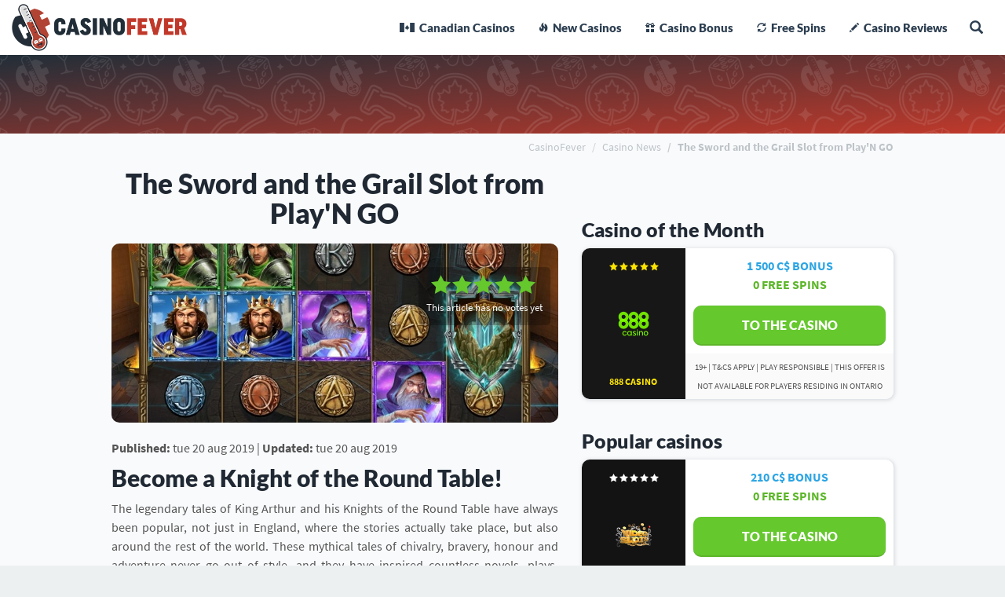

--- FILE ---
content_type: text/html; Charset=UTF-8
request_url: https://www.casinofever.ca/news-article/1044/the-sword-and-the-grail-slot-from-play-n-go
body_size: 14572
content:

<!DOCTYPE html>
<html lang="en-CA">
<head>
	<meta http-equiv="Content-Type" content="text/html; charset=utf-8" />
	
		<meta name="robots" content="index,follow">
	
		<meta name="viewport" content="width=device-width, initial-scale=1.0">
	
		<!-- Google Tag Manager -->
		<script type="61750a70edfd1034b91f75ce-text/javascript">(function(w,d,s,l,i){w[l]=w[l]||[];w[l].push({'gtm.start':
		new Date().getTime(),event:'gtm.js'});var f=d.getElementsByTagName(s)[0],
		j=d.createElement(s),dl=l!='dataLayer'?'&l='+l:'';j.async=true;j.src=
		'https://www.googletagmanager.com/gtm.js?id='+i+dl;f.parentNode.insertBefore(j,f);
		})(window,document,'script','dataLayer','GTM-W5B842L');</script>
		<!-- End Google Tag Manager -->
	
			<title>The Sword and the Grail Slot from Play'N GO - Play It Here Today!</title>
			<meta name="description" content="Become a Knight of the Round Table! The legendary tales of King Arthur and his Knights of the Round Table have always been popular, not just in Englan">
			<meta property="og:title" content="The Sword and the Grail Slot from Play'N GO - Play It Here Today!" />
			<meta property="og:type" content="article" />
			<meta property="og:url" content="https://www.casinofever.ca/news-article/1044/the-sword-and-the-grail-slot-from-play-n-go" />
			<meta property="og:image" content="https://cdn.casinofever.ca/pics/news/the-sword-and-the-grail-slot-playngo.jpg?auto=format" />
			<link rel="canonical" href="https://www.casinofever.ca/news-article/1044/the-sword-and-the-grail-slot-from-play-n-go"/>
		
	
		<link rel="shortcut icon" type="image/png" sizes="48x48" href="https://cdn.casinofever.ca/pics/favicons/favicon-48x48.png">
		<link rel="manifest" href="https://cdn.casinofever.ca/pics/favicons/manifest.json">
		<meta name="application-name" content="CasinoFever">
		<meta name="apple-mobile-web-app-title" content="CasinoFever">
		<link rel="apple-touch-icon-precomposed" sizes="180x180" href="https://cdn.casinofever.ca/pics/favicons/apple-icon-precomposed.png">
		<meta name="ahrefs-site-verification" content="e4f1798831e22eafd69c8f038ec3a8f0d3c721eb7d5092fd020e18dae3ad30b3">
		<meta name="google-site-verification" content="mqEVEfFFLlJ-N_t0WNit9SAbNIGYR2q70Ai123cGwW0" />
		
		<link rel="alternate" type="application/rss+xml" title="RSS Feed for CasinoFever news" href="//www.casinofever.ca/news/feed" />
		

		<link rel="dns-prefetch" href="https://cdnjs.cloudflare.com">
		<link rel="dns-prefetch" href="https://www.googletagmanager.com/" >
		<link rel="preload" as="script" href="https://www.google-analytics.com/analytics.js">
		<link rel="preload" as="font" href="//www.casinofever.ca/fonts/icomoon.woff" type="font/woff2" crossorigin="anonymous">
		<link rel="preload" as="font" href="//www.casinofever.ca/fonts/glyphicons-halflings-regular.woff2" type="font/woff2" crossorigin="anonymous">
		<link rel="preload" as="font" href="//www.casinofever.ca/fonts/SourceSansPro-Italic.woff2" type="font/woff2" crossorigin="anonymous">
		<link rel="preload" as="font" href="//www.casinofever.ca/fonts/SourceSansPro-ExtraLightItalic.woff2" type="font/woff2" crossorigin="anonymous">
		<link rel="preload" as="font" href="//www.casinofever.ca/fonts/SourceSansPro-Bold.woff2" type="font/woff2" crossorigin="anonymous">
		<link rel="preload" as="font" href="//www.casinofever.ca/fonts/SourceSansPro-Regular.woff2" type="font/woff2" crossorigin="anonymous">
		<link rel="preload" as="font" href="//www.casinofever.ca/fonts/Lato-Black.woff2" type="font/woff2" crossorigin="anonymous">
		<link type="text/css" href="https://www.casinofever.ca/css/bootstrap341.min.css?v=1.05" rel="stylesheet" />
		<link type="text/css" href="https://www.casinofever.ca/css/custom-styles-header.css?v=5.37" rel="stylesheet" />
		
		
		
		
		<!-- HTML5 Shim and Respond.js IE8 support of HTML5 elements and media queries -->
		<!-- WARNING: Respond.js doesn't work if you view the page via file:// -->
		<!--[if lt IE 9]>
      	<script src="https://cdnjs.cloudflare.com/ajax/libs/html5shiv/3.7.3/html5shiv.min.js"></script>
      	<script src="https://cdnjs.cloudflare.com/ajax/libs/respond.js/1.4.2/respond.min.js"></script>
		<![endif]-->
		<noscript>
			<style>
			article {
		    max-height: none;
		    overflow: auto;
			}
			</style>
		</noscript>
		
	
	<script type="text/javascript" data-cfasync="false" src="https://cdnjs.cloudflare.com/ajax/libs/cookieconsent2/3.1.1/cookieconsent.min.js">
		window.cookieconsent.initialise({
			"palette": {
				"popup": {
					"background": "#b34131",
					"text": "#ffffff"
				},
				"button": {
					"background": "#65c82d",
					"text": "#ffffff"
				}
			},
			"theme": "edgeless",
			"content": {
				"message": "This website uses cookies to ensure you get the best experience on our website",
				"dismiss": "I understand",
				"link": "Read more",
				"href": "https://www.casinofever.ca/privacy-policy"
			}
		});
	</script>
	
	<!-- Matomo -->
	<script type="61750a70edfd1034b91f75ce-text/javascript">
		var _paq = _paq || [];
		_paq.push(['trackPageView']);
		_paq.push(['enableLinkTracking']);
		(function() {
			var u='https://rt.casinofever.ca/';
			_paq.push(['setTrackerUrl', u+'piwik.php']);
			_paq.push(['setSiteId', '53']);
			var d=document, g=d.createElement('script'), s=d.getElementsByTagName('script')[0];
			g.type='text/javascript'; g.async=true; g.defer=true; g.src=u+'piwik.js'; s.parentNode.insertBefore(g,s);
		})();
	</script>
	<!-- End Matomo Code -->
</head>
<body>
			
			<!-- Google Tag Manager (noscript) -->
			<noscript><iframe src="https://www.googletagmanager.com/ns.html?id=GTM-W5B842L"
			height="0" width="0" style="display:none;visibility:hidden"></iframe></noscript>
			<!-- End Google Tag Manager (noscript) -->
			<!-- Wrap all page content here -->
			<div id="wrapperDiv" class="sitemaxwidth">
				<a href="#" id="back-to-top" class="track-back-to-top" title="Back to top" style="display:none;"><span class="glyphicon glyphicon-triangle-top track-back-to-top" aria-hidden="true"></span></a>
								
				
				
				<!-- Fixed navbar -->
				<nav class="navbar yamm navbar-static-top sitemaxwidth" role="navigation">
				<!-- Brand and toggle get grouped for better mobile display -->
				<div class="navbar-header">
					<button type="button" class="navbar-toggle collapsed pull-right" data-toggle="collapse" data-target="#casinofeber-menu" style="margin: 18px;border:0px;padding: 17px 13px;" aria-expanded="false">
						<span class="glyphicon glyphicon-menu-hamburger form-control-feedback" style="font-size: 17px;"></span>
					</button>
					<button type="button" class="navbar-toggle searchbtn-event" id="searchbtn" data-toggle="modal" data-target="#modal-fullscreen" style="margin: 18px;margin-right:-10px;border:0px;padding: 5px 13px;" aria-expanded="false">
						<span class="glyphicon glyphicon-search" style="font-size: 16px;margin-top: 2px;"></span>
					</button>
					<div>
						<a class="navbar-brand" href="//www.casinofever.ca" title="CasinoFever">
							<img src="https://cdn.casinofever.ca/pics/casinofever-ca-logo.png?w=98&h=120&q=100&auto=format" class="logo-menu" alt="CasinoFever.ca - Your guide to Canadian casinos online">
							<img src="https://cdn.casinofever.ca/pics/casinofever-ca-logo-text.png?w=332&h=44&q=100&auto=format" class="logo-text-menu" alt="CasinoFever">
						</a>
					</div>
				</div>
				<!-- Collect the nav links, forms, and other content for toggling -->
				<div class="collapse navbar-collapse" id="casinofeber-menu">
					<ul class="nav navbar-nav navbar-right">
						<li class="dropdown yamm-fw menu-li">
							<a href="//www.casinofever.ca/canadian-casinos"><img aria-hidden="true" style="height: 12px;margin-top: -4px;margin-right: 3px;margin-left: -4px;" src="https://cdn.casinofever.ca/pics/menu-flag.png?q=100&auto=format" alt="Canada Flag"> Canadian Casinos</a>
						</li>
						<li class="dropdown yamm-fw menu-li">
							<a href="//www.casinofever.ca/new-casinos"><span class="glyphicon glyphicon-fire" aria-hidden="true" style="font-size: 12px;top: 0px;margin-right: 3px;"></span> New Casinos</a>
						</li>
						<li class="dropdown yamm-fw menu-li">
							<a href="//www.casinofever.ca/casino-bonus"><span class="glyphicon glyphicon-gift" aria-hidden="true" style="font-size: 12px;top: 0px;margin-right: 3px;"></span> Casino Bonus</a>
						</li>
						<li class="dropdown yamm-fw hidden-sm hidden-md menu-li" id="meny-freespins">
							<a href="//www.casinofever.ca/free-spins"><span class="glyphicon glyphicon-refresh" aria-hidden="true" style="font-size: 12px;top: 0px;margin-right: 3px;"></span> Free Spins</a>
						</li>
						<li class="dropdown yamm-fw menu-li">
							<a href="//www.casinofever.ca/casino-reviews"><span class="glyphicon glyphicon-pencil" aria-hidden="true" style="font-size: 12px;top: 0px;margin-right: 3px;"></span> Casino Reviews</a>
						</li>
						<li class="dropdown yamm-fw hidden-sm hidden-md hidden-lg menu-li" id="meny-casinospel">
							<a href="//www.casinofever.ca/casino-games" class="dropdown-toggle" data-toggle="dropdown"><span class="glyphicon glyphicon-play" aria-hidden="true" style="font-size: 12px;top: 0px;margin-right: 3px;"></span> Casino Games<div class="menu-arrow-up hidden-xs"></div><span class="glyphicon glyphicon-menu-down visible-xs pull-right" aria-hidden="true"></span>
							</a>
							<ul class="dropdown-menu">
								<li>
									<div class="yamm-content">
										<div class="col-xs-12 col-sm-6 col-md-3">
											<h4 class="hidden-xs"><span class="glyphicon glyphicon-play" aria-hidden="true" style="font-size: 13px;top: 0px;margin-right: 3px;color: #fff;"></span> Casino Games</h4>
											<a role="button" class="col-xs-12 btn-btn-sm btn-menu" href="//www.casinofever.ca/casino-games" title="Casino Games">Casino Games</a>
											<a role="button" class="col-xs-12 btn-btn-sm btn-menu" href="//www.casinofever.ca/casino-games/live-casino" title="Live Casino">Live Casino</a>
											<a role="button" class="col-xs-12 btn-btn-sm btn-menu" href="//www.casinofever.ca/casino-games/progressive-jackpots" title="Progressive Jackpots">Progressive Jackpots</a>
										</div>
										<div class="col-xs-12 col-sm-6 col-md-3">
											<h4><span class="glyphicon glyphicon-phone" aria-hidden="true" style="font-size: 13px;top: 0px;margin-right: 3px;color: #fff;"></span> Mobile Casino</h4>
											<a role="button" class="col-xs-12 btn-btn-sm btn-menu" href="//www.casinofever.ca/mobile-casino" title="Mobile Casino">Mobile Casino</a>
										</div>
										<div class="col-xs-12 col-sm-6 col-md-3">
											<h4><span class="glyphicon glyphicon-bell" aria-hidden="true" style="font-size: 13px;top: 0px;margin-right: 3px;color: #fff;"></span> Casino Slots</h4>
											<a role="button" class="col-xs-12 btn-btn-sm btn-menu" href="//www.casinofever.ca/slots" title="Casino Slots">Casino Slots</a>
											<a role="button" class="col-xs-12 btn-btn-sm btn-menu" href="//www.casinofever.ca/slots/starburst" title="Starburst">Starburst</a>
											<a role="button" class="col-xs-12 btn-btn-sm btn-menu" href="//www.casinofever.ca/slots/gonzos-quest" title="Gonzo's Quest">Gonzo's Quest</a>
											<a role="button" class="col-xs-12 btn-btn-sm btn-menu" href="//www.casinofever.ca/slots/mega-fortune" title="Mega Fortune">Mega Fortune</a>
											<a role="button" class="col-xs-12 btn-btn-sm btn-menu" href="//www.casinofever.ca/slots/twin-spin" title="Twin Spin">Twin Spin</a>
											<a role="button" class="col-xs-12 btn-btn-sm btn-menu" href="//www.casinofever.ca/slots/dead-or-alive" title="Dead or Alive">Dead or Alive</a>
										</div>
										<div class="col-xs-12 col-sm-6 col-md-3">
											<h4><span class="glyphicon glyphicon-briefcase" aria-hidden="true" style="font-size: 13px;top: 0px;margin-right: 3px;color: #fff;"></span> Game Providers</h4>
											<a role="button" class="col-xs-12 btn-btn-sm btn-menu" href="//www.casinofever.ca/game-providers" title="Game Providers">Game Providers</a>
											<a role="button" class="col-xs-12 btn-btn-sm btn-menu" href="//www.casinofever.ca/game-providers/evolution-gaming" title="Evolution Gaming">Evolution Gaming</a>
											<a role="button" class="col-xs-12 btn-btn-sm btn-menu" href="//www.casinofever.ca/game-providers/microgaming" title="Microgaming">Microgaming</a>
											<a role="button" class="col-xs-12 btn-btn-sm btn-menu" href="//www.casinofever.ca/game-providers/netent" title="NetEnt">NetEnt</a>
											<a role="button" class="col-xs-12 btn-btn-sm btn-menu" href="//www.casinofever.ca/game-providers/quickspin" title="Quickspin">Quickspin</a>
											<a role="button" class="col-xs-12 btn-btn-sm btn-menu" href="//www.casinofever.ca/game-providers/yggdrasil-gaming" title="Yggdrasil Gaming">Yggdrasil Gaming</a>
										</div>
										<div style="clear:both;"></div>
									</div>
								</li>
							</ul>
						</li>
						<li class="dropdown yamm-fw hidden-sm hidden-md hidden-lg menu-li" id="meny-guider">
							<a class="dropdown-toggle" data-toggle="dropdown"><span class="glyphicon glyphicon-plus" aria-hidden="true" style="font-size: 12px;top: 0px;margin-right: 3px;color:#2c3e50;"></span> More<div class="menu-arrow-up hidden-xs"></div><span class="glyphicon glyphicon-menu-down visible-xs pull-right" aria-hidden="true"></span>
							</a>
							<ul class="dropdown-menu">
								<li>
									<div class="yamm-content">
										<div class="col-xs-12 col-sm-6 col-md-4">
											<h4><span class="glyphicon glyphicon-credit-card" aria-hidden="true" style="font-size: 13px;top: 0px;margin-right: 3px;color: #fff;"></span> Payment Methods</h4>
											<a role="button" class="col-xs-12 btn-btn-sm btn-menu" href="//www.casinofever.ca/payment-methods" title="Payment Methods">Payment Methods</a>
											<a role="button" class="col-xs-12 btn-btn-sm btn-menu" href="//www.casinofever.ca/payment-methods/bitcoin" title="Bitcoin Casinos">Bitcoin Casinos</a>
											<a role="button" class="col-xs-12 btn-btn-sm btn-menu" href="//www.casinofever.ca/payment-methods/echeck" title="eCheck Casinos">eCheck Casinos</a>
											<a role="button" class="col-xs-12 btn-btn-sm btn-menu" href="//www.casinofever.ca/payment-methods/idebit" title="iDebit Casinos">iDebit Casinos</a>
											<a role="button" class="col-xs-12 btn-btn-sm btn-menu" href="//www.casinofever.ca/payment-methods/instadebit" title="Instadebit Casinos">Instadebit Casinos</a>
											<a role="button" class="col-xs-12 btn-btn-sm btn-menu" href="//www.casinofever.ca/payment-methods/interac" title="Interac Casinos">Interac Casinos</a>
											<a role="button" class="col-xs-12 btn-btn-sm btn-menu" href="//www.casinofever.ca/payment-methods/mastercard" title="Mastercard Casinos">Mastercard Casinos</a>
										</div>
										<div class="col-xs-12 col-sm-6 col-md-4">
											<h4><span class="glyphicon glyphicon-book" aria-hidden="true" style="font-size: 13px;top: 0px;margin-right: 3px;color: #fff;"></span> Guides</h4>
											<a role="button" class="col-xs-12 btn-btn-sm btn-menu" href="//www.casinofever.ca/compare-casinos" title="Compare Casinos">Compare Casinos</a>
											<a role="button" class="col-xs-12 btn-btn-sm btn-menu" href="//www.casinofever.ca/news" title="Payment Methods">Casino News</a>
										</div>
										<div class="col-xs-12 col-sm-6 col-md-4">
											<h4><img aria-hidden="true" style="height: 12px;margin-top: -3px;margin-right: 3px;" src="https://cdn.casinofever.ca/pics/meny-odds-vit.png?q=100&h=18&auto=format" alt="1X2 Odds"> Sports Betting</h4>
											<a role="button" class="col-xs-12 btn-btn-sm btn-menu" href="//www.casinofever.ca/sports-betting" title="Sports Betting">Sports Betting</a>
											<a role="button" class="col-xs-12 btn-btn-sm btn-menu" href="//www.casinofever.ca/sports-betting/sports-betting-bonus" title="Sports Betting Bonus">Sports Betting Bonus</a>
											<a role="button" class="col-xs-12 btn-btn-sm btn-menu" href="//www.casinofever.ca/sports-betting/esports-betting" title="eSports Betting">eSports Betting</a>
											<a role="button" class="col-xs-12 btn-btn-sm btn-menu" href="//www.casinofever.ca/sports-betting/ufc-betting" title="UFC Betting">UFC Betting</a>
										</div>
										<div style="clear:both;"></div>
									</div>
								</li>
							</ul>
						</li>
						
						<li class="hidden-xs">
							<div class="a-topmenu searchbar searchbtn-event" id="searchbtn" data-toggle="modal" data-target="#modal-fullscreen">
								<a class="glyphicon glyphicon-search searchbtn-event" aria-hidden="true" style="font-size: 17px;padding: 26px 0px;margin-right: 13px;margin-left: 13px;color: #2c3e50 !important;cursor: pointer;"></a>
							</div>
						</li>
					</ul>
				</div><!-- /.navbar-collapse -->
				<div class="visible-xs container" id="stickyMenuBar" style="background-color: #212e38;color: #fff;max-height: 56px;width: 100%;padding-bottom:7px;overflow: hidden;">
					<div style="text-align: center;width: 33%;float: left;">
						<a href="/canadian-casinos">
							<img aria-hidden="true" style="height: 24px;width:24px;margin-top: 9px;margin-bottom: 7px;" src="https://cdn.casinofever.ca/pics/canada-maple-leaf.png?q=100&auto=format" alt="Maple leaf">
							<p style="margin: 0;font-size: 11px;margin-top: -9px;margin-bottom: -3px;color:#fff;">Canadian Casinos</p>
						</a>
					</div>
					<div style="text-align: center;width: 33%;float: left;">
						<a href="/new-casinos">
							<span class="glyphicon glyphicon-fire" aria-hidden="true" style="font-size: 22px;margin-top: 9px;color:#fff;"></span>
							<p style="margin: 0;font-size: 11px;margin-top: -5px;margin-bottom: -3px;color:#fff;">New Casinos</p>
						</a>
					</div>
					<div style="text-align: center;width: 33%;float: left;">
						<a href="/casino-bonus">
							<span class="glyphicon glyphicon-gift" aria-hidden="true" style="font-size: 22px;margin-top: 9px;color:#fff;"></span>
							<p style="margin: 0;font-size: 11px;margin-top: -5px;margin-bottom: -3px;color:#fff;">Casino Bonus</p>
						</a>
					</div>
				</div>
			</nav>
		

				<div class="container col-xs-12 col-sm-12 col-md-12 col-lg-12" id="top-image" style="padding:0;background-color: #212e38;background: linear-gradient(to bottom right, #212e38, #c0392b);">
					<div class="headermarginMini headerPic" style="background-color: transparent;background-image: url('https://cdn.casinofever.ca/pics/casinofever-bg-header-transp-1.png?auto=format');background-position-y:center;background-position-x:center;background-size: auto;background-repeat: repeat;">
						<div class="col-sm-8 col-sm-push-2 col-lg-6 col-lg-push-3 h1Container" style="display:none;">
							
						</div>
						<div style="clear:both;"></div>
					</div>
					
				</div>
			


			<!-- Begin page content -->
			
		<script type="application/ld+json">
	    {
	     "@context": "http://schema.org",
	     "@type": "BreadcrumbList",
	     "itemListElement":
	     [
	      {
	       "@type": "ListItem",
	       "position": 1,
	       "item":
	       {
	        "@id": "https://www.casinofever.ca",
	        "name": "CasinoFever"
	        }
	      },
	      {
	       "@type": "ListItem",
	      "position": 2,
	      "item":
	       {
	         "@id": "https://www.casinofever.ca/news",
	         "name": "Casino News"
	       }
	      },
	      {
	       "@type": "ListItem",
	      "position": 3,
	      "item":
	       {
	         "@id": "https://www.casinofever.ca/news-article/1044/the-sword-and-the-grail-slot-from-play-n-go",
	         "name": "The Sword and the Grail Slot from Play'N GO"
	       }
			  }
	     ]
	    }
		</script>

		<div class="hidden-xs col-sm-12 col-lg-10 col-lg-push-1">
			<ol class="breadcrumb">
				<li><a href="/" title="CasinoFever">CasinoFever</a></li>
				<li><a href="/news" title="Casino News">Casino News</a></li>
				<li class="active"><a href="/news-article/1044/the-sword-and-the-grail-slot-from-play-n-go">The Sword and the Grail Slot from Play'N GO</a></li>
			</ol>
		</div>
		<div class="visible-xs" style="height:15px;clear: both;"></div>
		
		
		
		<div class="col-xs-12 col-sm-12 col-md-10 col-md-push-1 pull-left" style="padding:20px;padding-top:0px;">
			
			<div class="panel-body col-xs-12 col-sm-12 col-md-12 col-lg-7 pull-left">
				
			<h1 style="color: #202933;">The Sword and the Grail Slot from Play'N GO</h1>
			
			<div style="position:relative;overflow: hidden;margin-top: 20px;">
			<img src="https://cdn.casinofever.ca/pics/news/the-sword-and-the-grail-slot-playngo.jpg?fit=crop&w=800&h=320&q=80" alt="The Sword and the Grail Slot from Play'N GO" class="col-xs-12" style="padding:0;border-radius: 10px;margin-bottom: 20px;">
			
				<div class="hidden-xs hidden-sm text-center" style="position: absolute;top: 30px;right: 10px;background-color: rgba(0, 0, 0, 0.25);display: inline-block;padding: 10px;border-radius: 5px;">
						
	<div class="star-ratings text-center" style="margin-top:0px; padding-left:0;">
		
			<script type="application/ld+json">
			{
			  "@context": "http://schema.org/",
			  "@type": "WebPage",
			  "name": "The Sword and the Grail Slot from Play'N GO",
			  "datePublished": "2019-08-20T10:00:00+02:00",
			  "dateModified": "2019-08-20T12:01:45+02:00"
			}
			</script>
		
		
		<select id="ratePage" name="rating" data-current-rating="0" autocomplete="off">
			<option value="1">1</option>
			<option value="2">2</option>
			<option value="3">3</option>
			<option value="4">4</option>
			<option value="5">5</option>
		</select>
		<span id="ratingText" style="font-size:13px;color:#fff !important;">
			This article has no votes yet
			
		</span>
	</div>
					</div>
				
			</div>
			<div style="clear:both;"></div>
			
			<b>Published:</b> tue 20 aug 2019 | <b>Updated:</b> tue 20 aug 2019
			<div style="clear:both;margin-bottom:10px;"></div>
			<h2>Become a Knight of the Round Table!</h2>
The legendary tales of King Arthur and his Knights of the Round Table have always been popular, not just in England, where the stories actually take place, but also around the rest of the world. These mythical tales of chivalry, bravery, honour and adventure never go out of style, and they have inspired countless novels, plays, movies and video games. They have also inspired the development team at <a href="/game-providers/playn-go">Play’n GO</a> to create a fantastic new online slot called <b>The Sword and the Grail</b>, which delivers stunning graphics, a cinematic soundtrack and maximum volatility as it takes players on an epic quest in search of the Holy Grail.
<br><br>
<h3>The Holy Grail?</h3>
<blockquote>Those of you who aren’t overly familiar with the legend of King Arthur and his knights might be wondering what the Holy Grail actually is. Well, the truth is that nobody knows for sure, but traditionally it has been viewed as an object that is imbued with miraculous powers, and is therefore able to give its owner a range of benefits, such as health, happiness and even eternal life. Many stories – including the movie Indiana Jones and the Last Crusade – portray the Holy Grail as the cup used by Jesus at the Last Supper, in which case drinking from the cup is the key to receiving its benefits.</blockquote>

<h3>The Sword and the Grail</h3>
The Sword and the Grail is <b>a five-reel video slot</b> which takes place in front of a mist-shrouded castle or within the castle itself, in the same room as the legendary round table. The background artwork is stunning, and the talent of the game designers shines through just as much on the reels, where the symbols include the letters T, J, Q, K and A stamped onto coins forged from different metals, Merlin the wizard, Lady Guinevere, Sir Lancelot, King Arthur, the famous sword Excalibur and the Holy Grail.
<br><br>
The Grail here is shown as a jewel-encrusted goblet of gold, and serves as a wild but can also appear as a <b>multiplier wild with values of x2, x5, x10 and x100</b>. Excalibur appears against a shield and serves as a scatter which can help you to trigger an exciting Free Spins feature.
<br><br>
Whilst the visuals in this title are as impressive as they get, the cinematic score is also worth mentioning, because its gives the game an incredible sense of atmosphere. Add in some thunderous sound effects when you win a cash prize or activate a special feature and if you turn the volume up sufficiently your neighbours are more likely to think that you’re doing battle than playing a slot.
<br><br>
<h3>Four Levels of Free Spins</h3>
The Free Spins feature in The Sword and the Grail is <b>triggered by getting three or more Excalibur swords on the reels at the same time</b>. There are actually four levels to this part of the game, and you start on Level 1 and progress to the next by collecting additional scatter symbols. The benefits increase with each level, so on Level 1 you will enjoy five free spins with a x2 multiplier on all wilds, and if you collect an additional six Excalibur symbols you will move up to Level 2, where you will get a x5 multiplier on all wilds and five more free spins.
<br><br>
Get another five Excalibur symbols to progress to Level 3 for another five free spins and a x10 multiplier on all wilds. Then, if you get a further seven Excalibur symbols, you will receive five more free spins and a massive x100 multiplier on all wilds.
<br><br>
<blockquote>All of that means you could enjoy up to 20 free spins and – if you are lucky – land some very impressive wins that even Merlin would be proud of.</blockquote>

<h3>A Genuine Work of Art</h3>
The Sword and the Grail plays like a dream, but it also looks like a genuine work of art, and there will be times when you delay a spin just to appreciate the amount of detail that has gone into it. This isn’t the only slot around which is based on Arthurian legend, but it is certainly one of the best, and is highly recommended. Visit your favourite venue which offers Play’n GO titles to take up your rightful place as a Knight of the Round Table and you could soon be on your way to a legendary win!
		<div style="clear:both;padding-top:25px;">                
			<div id="expand">
					
					<div class="tabellcasino-container">
						<div style="background-color: #e86040;padding:0;" class="tabellcasino-img col-xs-4 col-sm-3 col-md-2">
							<div style="position: absolute;top: 10px;text-align: center;left: 0;right: 0;z-index:500;">
								
									<i class="fa fa-star feber-betyg-micro" style="margin-right: -1px;color: #ffffff;" aria-hidden="true"></i>
								
									<i class="fa fa-star feber-betyg-micro" style="margin-right: -1px;color: #ffffff;" aria-hidden="true"></i>
								
									<i class="fa fa-star feber-betyg-micro" style="margin-right: -1px;color: #ffffff;" aria-hidden="true"></i>
								
									<i class="fa fa-star feber-betyg-micro" style="margin-right: -1px;color: #ffffff;" aria-hidden="true"></i>
								
									<i class="fa fa-star feber-betyg-micro" style="margin-right: -1px;color: #ffffff;" aria-hidden="true"></i>
								
							</div>
							
								<img src="https://cdn.casinofever.ca/pics/tabellcasino-interac-badge.png?auto=format" alt="Interac deposit available" class="img-responsive" loading="lazy" style="height: 50px;width:auto;position: absolute;left: 0;top: 0;">
							
							<a href="//www.casinofever.ca/play/leovegas" data-track="link" data-casino="LeoVegas" target="_blank" rel="nofollow" style="display:grid;width:100%;">
								<img src="https://cdn.casinofever.ca/pics/casino-logos/leovegas.png?w=200&q=80&auto=format" alt="LeoVegas" class="img-responsive" loading="lazy" style="width:200px;height:auto;margin: auto;vertical-align: middle;">
							</a>
							<div style="position: absolute;bottom: 5px;text-align: center;left: 0;right: 0;z-index:500;">
								<a href="//www.casinofever.ca/canadian-casinos/leovegas" title="LeoVegas">
									<span style="color: #ffffff;font-size: 12px;font-weight: bold;text-transform: uppercase;display: block;padding: 5px;">LeoVegas</span>
								</a>
							</div>
						</div>

						<div class="tabellcasino-info col-xs-8 col-sm-9 col-md-10 col-xs-push-4 col-sm-push-3 col-md-push-2" style="display: flex;position: relative;padding: 10px;">
							<div class="hidden-xs col-sm-8" style="padding: 0;display: flex;min-height:75px;">
								<div class="visible-xs" style="height:5px;"></div>
								<div class="hidden-xs col-sm-6 text-center" style="padding: 0 5px;vertical-align: middle;margin: auto 0;">
									
										<span style="font-size:25px;font-weight:800;color: #5CB629;">100</span>
										<div style="text-transform:uppercase;font-weight:700;font-size:13px;">Free Spins</div>
									
								</div>
								<div class="hidden-xs col-sm-6 text-center" style="padding: 0 5px;vertical-align: middle;margin: auto 0;">
									
										<span style="font-size:25px;font-weight:800;color: #2CA5E4;"><span style="font-size: 20px;color: #2CA5E4;text-transform:uppercase;">C$ </span>500</span>
										<div style="text-transform:uppercase;font-weight:700;font-size:13px;">Bonus</div>
									
								</div>
							</div>
							<div class="col-xs-12 text-center visible-xs" style="padding: 0;padding-bottom: 15px;padding-top: 5px;text-align: center;clear:both;">
									
										<span style="color: #2CA5E4;">C$ 500 Bonus</span><br>
									
		    							<span style="color: #5CB629;">100 Free Spins</span><br>
									
									
									<div class="tabellcasino-mobile-pros" style="margin-top:3px;">
										<span class="glyphicon glyphicon-ok-sign" style="font-size: 12px;" aria-hidden="true"><span style="font-size:13px;font-weight: 700;color: #434a54;font-family: 'Source Sans Pro', 'PT Sans', Calibri, sans-serif;text-transform: uppercase;margin-left: 5px;"> Choose your welcome bonus</span></span>
									</div>
							</div>
							<div class="col-xs-12 col-sm-4 col-md-4 text-center" style="padding: 0;vertical-align: middle;margin: auto 0;">
								<a href="//www.casinofever.ca/play/leovegas" data-track="link" data-casino="LeoVegas" target="_blank" rel="nofollow">
									<button class="btn btn-lg btn-success btn-block pull-right tbloutbtn" type="button" style="margin-top: 0;">Play Now</button>
								</a>
							</div>
						</div>
						<div class="tabellcasino-info col-xs-8 col-sm-9 col-md-10 col-xs-push-4 col-sm-push-3 col-md-push-2 table-terms-container">
							<div class="pull-right table-terms">
								<div style="display: inline-block;"><span class="glyphicon glyphicon-lock" aria-hidden="true" style="color: #5CB629;margin-right: 2px;"></span> Licensed & Verified</div>
								<div style="margin-left: 10px;display: inline-block;" class="hidden-xs hidden-sm"><span class="glyphicon glyphicon-ok" aria-hidden="true" style="color: #65c82d;top: 1px;margin-right: 2px;"></span> Reviewed by Casino Experts</div>
								<div style="margin-left: 10px;display: inline-block;"><span class="glyphicon glyphicon-info-sign hidden-xs  hidden-sm" aria-hidden="true" style="margin-right: 2px;color: #2CA5E4;top: 2px;"></span>
									19+ | T&Cs apply | Play Responsible | This offer is not available for players residing in Ontario
								</div>
							</div>
							
						</div>
					</div>

				<div style="clear:both;"></div>
			</div>
		</div>
	

		</div>
	


<div class="panel-body col-xs-12 col-sm-12 col-md-12 col-lg-5 pull-right">
	
		<h3 class="xsPaddingTop20" style="padding-top: 65px;">Casino of the Month</h3>
	
		<div class="tabellcasino-container" style="margin-bottom:20px;">
			<div style="background-color: #171717;" class="tabellcasino-img col-xs-4">
				<div style="position: absolute;top: 10px;text-align: center;left: 0;right: 0;z-index:500;">
					
						<i class="fa fa-star feber-betyg-micro" style="margin-right: -1px;color: #fce403;" aria-hidden="true"></i>
					
						<i class="fa fa-star feber-betyg-micro" style="margin-right: -1px;color: #fce403;" aria-hidden="true"></i>
					
						<i class="fa fa-star feber-betyg-micro" style="margin-right: -1px;color: #fce403;" aria-hidden="true"></i>
					
						<i class="fa fa-star feber-betyg-micro" style="margin-right: -1px;color: #fce403;" aria-hidden="true"></i>
					
						<i class="fa fa-star feber-betyg-micro" style="margin-right: -1px;color: #fce403;" aria-hidden="true"></i>
					
				</div>
				<a href="//www.casinofever.ca/play/888" data-track="link" data-casino="888 Casino" target="_blank" rel="nofollow" style="display:grid;width: 100%;">
					<img src="https://cdn.casinofever.ca/pics/casino-logos/888.png?w=200&q=80&auto=format" alt="888 Casino" class="img-responsive" loading="lazy" style="margin: auto;vertical-align: middle;max-height: 100px;">
				</a>
				<div style="position: absolute;bottom: 5px;text-align: center;left: 0;right: 0;z-index:500;">
					<a href="//www.casinofever.ca/canadian-casinos/888" title="888 Casino" style="color:#fce403;">
						<span style="color: #fce403;font-size: 12px;font-weight: bold;text-transform: uppercase;display: block;padding: 5px;">888 Casino</span>
					</a>
				</div>
			</div>
			<div class="tabellcasino-info col-xs-8 col-xs-push-4">
				<div class="col-xs-12" style="padding: 0;">
					<div style="padding-bottom: 15px;text-align: center;clear:both;">
					
						<span style="color: #2CA5E4;">1 500 C$ bonus</span><br>
					
					<span style="color: #5CB629;">0 Free spins</span><br>
					</div>
				</div>
				<div class="col-xs-12 text-center" style="padding: 0;">
					<a href="//www.casinofever.ca/play/888" data-track="link" data-casino="888 Casino" target="_blank" rel="nofollow">
						<button class="btn btn-lg btn-success btn-block pull-right tbloutbtn" type="button" style="margin-top: 0;">To the Casino</button>
					</a>
				</div>
			</div>
			<div class="tabellcasino-info col-xs-8 col-xs-push-4 table-terms-container">
				<div class="table-terms text-center">
					19+ | T&Cs apply | Play Responsible | This offer is not available for players residing in Ontario
				</div>
			</div>
		</div>
	
		<h3 style="padding-top: 20px;">Popular casinos</h3>
	
		<div class="tabellcasino-container" style="margin-bottom:20px;">
			<div style="background-color: #131313;" class="tabellcasino-img col-xs-4">
				<div style="position: absolute;top: 10px;text-align: center;left: 0;right: 0;z-index:500;">
					
						<i class="fa fa-star feber-betyg-micro" style="margin-right: -1px;color: #ffffff;" aria-hidden="true"></i>
					
						<i class="fa fa-star feber-betyg-micro" style="margin-right: -1px;color: #ffffff;" aria-hidden="true"></i>
					
						<i class="fa fa-star feber-betyg-micro" style="margin-right: -1px;color: #ffffff;" aria-hidden="true"></i>
					
						<i class="fa fa-star feber-betyg-micro" style="margin-right: -1px;color: #ffffff;" aria-hidden="true"></i>
					
						<i class="fa fa-star feber-betyg-micro" style="margin-right: -1px;color: #ffffff;" aria-hidden="true"></i>
					
				</div>
				<a href="//www.casinofever.ca/play/videoslots" data-track="link" data-casino="Videoslots" target="_blank" rel="nofollow" style="display:grid;width: 100%;">
					<img src="https://cdn.casinofever.ca/pics/casino-logos/videoslots.png?w=200&q=80&auto=format" alt="Videoslots" class="img-responsive" loading="lazy" style="margin: auto;vertical-align: middle;max-height: 100px;">
				</a>
				<div style="position: absolute;bottom: 5px;text-align: center;left: 0;right: 0;z-index:500;">
					<a href="//www.casinofever.ca/canadian-casinos/videoslots" title="Videoslots" style="color:#ffffff;">
						<span style="color: #ffffff;font-size: 12px;font-weight: bold;text-transform: uppercase;display: block;padding: 5px;">Videoslots</span>
					</a>
				</div>
			</div>
			<div class="tabellcasino-info col-xs-8 col-xs-push-4">
				<div class="col-xs-12" style="padding: 0;">
					<div style="padding-bottom: 15px;text-align: center;clear:both;">
					
						<span style="color: #2CA5E4;">210 C$ bonus</span><br>
					
					<span style="color: #5CB629;">0 Free spins</span><br>
					</div>
				</div>
				<div class="col-xs-12 text-center" style="padding: 0;">
					<a href="//www.casinofever.ca/play/videoslots" data-track="link" data-casino="Videoslots" target="_blank" rel="nofollow">
						<button class="btn btn-lg btn-success btn-block pull-right tbloutbtn" type="button" style="margin-top: 0;">To the Casino</button>
					</a>
				</div>
			</div>
			<div class="tabellcasino-info col-xs-8 col-xs-push-4 table-terms-container">
				<div class="table-terms text-center">
					19+ | T&Cs apply | Play Responsible | This offer is not available for players residing in Ontario
				</div>
			</div>
		</div>
	
		<div class="tabellcasino-container" style="margin-bottom:20px;">
			<div style="background-color: #191c25;" class="tabellcasino-img col-xs-4">
				<div style="position: absolute;top: 10px;text-align: center;left: 0;right: 0;z-index:500;">
					
						<i class="fa fa-star feber-betyg-micro" style="margin-right: -1px;color: #ebd043;" aria-hidden="true"></i>
					
						<i class="fa fa-star feber-betyg-micro" style="margin-right: -1px;color: #ebd043;" aria-hidden="true"></i>
					
						<i class="fa fa-star feber-betyg-micro" style="margin-right: -1px;color: #ebd043;" aria-hidden="true"></i>
					
						<i class="fa fa-star feber-betyg-micro" style="margin-right: -1px;color: #ebd043;" aria-hidden="true"></i>
					
						<i class="fa fa-star feber-betyg-micro" style="margin-right: -1px;color: #ebd043;" aria-hidden="true"></i>
					
				</div>
				<a href="//www.casinofever.ca/play/dunder" data-track="link" data-casino="Dunder" target="_blank" rel="nofollow" style="display:grid;width: 100%;">
					<img src="https://cdn.casinofever.ca/pics/casino-logos/dunder.png?w=200&q=80&auto=format" alt="Dunder" class="img-responsive" loading="lazy" style="margin: auto;vertical-align: middle;max-height: 100px;">
				</a>
				<div style="position: absolute;bottom: 5px;text-align: center;left: 0;right: 0;z-index:500;">
					<a href="//www.casinofever.ca/canadian-casinos/dunder" title="Dunder" style="color:#ebd043;">
						<span style="color: #ebd043;font-size: 12px;font-weight: bold;text-transform: uppercase;display: block;padding: 5px;">Dunder</span>
					</a>
				</div>
			</div>
			<div class="tabellcasino-info col-xs-8 col-xs-push-4">
				<div class="col-xs-12" style="padding: 0;">
					<div style="padding-bottom: 15px;text-align: center;clear:both;">
					
						<span style="color: #2CA5E4;">600 C$ bonus</span><br>
					
					<span style="color: #5CB629;">20 Free spins</span><br>
					</div>
				</div>
				<div class="col-xs-12 text-center" style="padding: 0;">
					<a href="//www.casinofever.ca/play/dunder" data-track="link" data-casino="Dunder" target="_blank" rel="nofollow">
						<button class="btn btn-lg btn-success btn-block pull-right tbloutbtn" type="button" style="margin-top: 0;">To the Casino</button>
					</a>
				</div>
			</div>
			<div class="tabellcasino-info col-xs-8 col-xs-push-4 table-terms-container">
				<div class="table-terms text-center">
					19+ | T&Cs apply | Play Responsible | This offer is not available for players residing in Ontario
				</div>
			</div>
		</div>
	
		<div class="tabellcasino-container" style="margin-bottom:20px;">
			<div style="background-color: #a93532;" class="tabellcasino-img col-xs-4">
				<div style="position: absolute;top: 10px;text-align: center;left: 0;right: 0;z-index:500;">
					
						<i class="fa fa-star feber-betyg-micro" style="margin-right: -1px;color: #ffffff;" aria-hidden="true"></i>
					
						<i class="fa fa-star feber-betyg-micro" style="margin-right: -1px;color: #ffffff;" aria-hidden="true"></i>
					
						<i class="fa fa-star feber-betyg-micro" style="margin-right: -1px;color: #ffffff;" aria-hidden="true"></i>
					
						<i class="fa fa-star feber-betyg-micro" style="margin-right: -1px;color: #ffffff;" aria-hidden="true"></i>
					
						<i class="fa fa-star-half-o feber-betyg-micro" style="margin-right: -1px;color: #ffffff;" aria-hidden="true"></i>
						
				</div>
				<a href="//www.casinofever.ca/play/powerplay-casino" data-track="link" data-casino="PowerPlay Casino" target="_blank" rel="nofollow" style="display:grid;width: 100%;">
					<img src="https://cdn.casinofever.ca/pics/casino-logos/powerplay-casino.png?w=200&q=80&auto=format" alt="PowerPlay Casino" class="img-responsive" loading="lazy" style="margin: auto;vertical-align: middle;max-height: 100px;">
				</a>
				<div style="position: absolute;bottom: 5px;text-align: center;left: 0;right: 0;z-index:500;">
					<a href="//www.casinofever.ca/canadian-casinos/powerplay-casino" title="PowerPlay Casino" style="color:#ffffff;">
						<span style="color: #ffffff;font-size: 12px;font-weight: bold;text-transform: uppercase;display: block;padding: 5px;">PowerPlay Casino</span>
					</a>
				</div>
			</div>
			<div class="tabellcasino-info col-xs-8 col-xs-push-4">
				<div class="col-xs-12" style="padding: 0;">
					<div style="padding-bottom: 15px;text-align: center;clear:both;">
					
						<span style="color: #2CA5E4;">200 C$ bonus</span><br>
					
					<span style="color: #5CB629;">0 Free spins</span><br>
					</div>
				</div>
				<div class="col-xs-12 text-center" style="padding: 0;">
					<a href="//www.casinofever.ca/play/powerplay-casino" data-track="link" data-casino="PowerPlay Casino" target="_blank" rel="nofollow">
						<button class="btn btn-lg btn-success btn-block pull-right tbloutbtn" type="button" style="margin-top: 0;">To the Casino</button>
					</a>
				</div>
			</div>
			<div class="tabellcasino-info col-xs-8 col-xs-push-4 table-terms-container">
				<div class="table-terms text-center">
					19+ | T&Cs apply | Play Responsible | This offer is not available for players residing in Ontario
				</div>
			</div>
		</div>
	
		<div class="tabellcasino-container" style="margin-bottom:20px;">
			<div style="background-color: #57beba;" class="tabellcasino-img col-xs-4">
				<div style="position: absolute;top: 10px;text-align: center;left: 0;right: 0;z-index:500;">
					
						<i class="fa fa-star feber-betyg-micro" style="margin-right: -1px;color: #ffffff;" aria-hidden="true"></i>
					
						<i class="fa fa-star feber-betyg-micro" style="margin-right: -1px;color: #ffffff;" aria-hidden="true"></i>
					
						<i class="fa fa-star feber-betyg-micro" style="margin-right: -1px;color: #ffffff;" aria-hidden="true"></i>
					
						<i class="fa fa-star feber-betyg-micro" style="margin-right: -1px;color: #ffffff;" aria-hidden="true"></i>
					
						<i class="fa fa-star feber-betyg-micro" style="margin-right: -1px;color: #ffffff;" aria-hidden="true"></i>
					
				</div>
				<a href="//www.casinofever.ca/play/casumo" data-track="link" data-casino="Casumo" target="_blank" rel="nofollow" style="display:grid;width: 100%;">
					<img src="https://cdn.casinofever.ca/pics/casino-logos/casumo.png?w=200&q=80&auto=format" alt="Casumo" class="img-responsive" loading="lazy" style="margin: auto;vertical-align: middle;max-height: 100px;">
				</a>
				<div style="position: absolute;bottom: 5px;text-align: center;left: 0;right: 0;z-index:500;">
					<a href="//www.casinofever.ca/canadian-casinos/casumo" title="Casumo" style="color:#ffffff;">
						<span style="color: #ffffff;font-size: 12px;font-weight: bold;text-transform: uppercase;display: block;padding: 5px;">Casumo</span>
					</a>
				</div>
			</div>
			<div class="tabellcasino-info col-xs-8 col-xs-push-4">
				<div class="col-xs-12" style="padding: 0;">
					<div style="padding-bottom: 15px;text-align: center;clear:both;">
					
						<span style="color: #2CA5E4;">500 C$ bonus</span><br>
					
					<span style="color: #5CB629;">20 Free spins</span><br>
					</div>
				</div>
				<div class="col-xs-12 text-center" style="padding: 0;">
					<a href="//www.casinofever.ca/play/casumo" data-track="link" data-casino="Casumo" target="_blank" rel="nofollow">
						<button class="btn btn-lg btn-success btn-block pull-right tbloutbtn" type="button" style="margin-top: 0;">To the Casino</button>
					</a>
				</div>
			</div>
			<div class="tabellcasino-info col-xs-8 col-xs-push-4 table-terms-container">
				<div class="table-terms text-center">
					19+ | T&Cs apply | Play Responsible | This offer is not available for players residing in Ontario
				</div>
			</div>
		</div>
	
		<div class="tabellcasino-container" style="margin-bottom:20px;">
			<div style="background-color: #10181e;" class="tabellcasino-img col-xs-4">
				<div style="position: absolute;top: 10px;text-align: center;left: 0;right: 0;z-index:500;">
					
						<i class="fa fa-star feber-betyg-micro" style="margin-right: -1px;color: #f5ba40;" aria-hidden="true"></i>
					
						<i class="fa fa-star feber-betyg-micro" style="margin-right: -1px;color: #f5ba40;" aria-hidden="true"></i>
					
						<i class="fa fa-star feber-betyg-micro" style="margin-right: -1px;color: #f5ba40;" aria-hidden="true"></i>
					
						<i class="fa fa-star feber-betyg-micro" style="margin-right: -1px;color: #f5ba40;" aria-hidden="true"></i>
					
						<i class="fa fa-star-half-o feber-betyg-micro" style="margin-right: -1px;color: #f5ba40;" aria-hidden="true"></i>
						
				</div>
				<a href="//www.casinofever.ca/play/campeonbet" data-track="link" data-casino="CampeonBet" target="_blank" rel="nofollow" style="display:grid;width: 100%;">
					<img src="https://cdn.casinofever.ca/pics/casino-logos/campeonbet.png?w=200&q=80&auto=format" alt="CampeonBet" class="img-responsive" loading="lazy" style="margin: auto;vertical-align: middle;max-height: 100px;">
				</a>
				<div style="position: absolute;bottom: 5px;text-align: center;left: 0;right: 0;z-index:500;">
					<a href="//www.casinofever.ca/canadian-casinos/campeonbet" title="CampeonBet" style="color:#f5ba40;">
						<span style="color: #f5ba40;font-size: 12px;font-weight: bold;text-transform: uppercase;display: block;padding: 5px;">CampeonBet</span>
					</a>
				</div>
			</div>
			<div class="tabellcasino-info col-xs-8 col-xs-push-4">
				<div class="col-xs-12" style="padding: 0;">
					<div style="padding-bottom: 15px;text-align: center;clear:both;">
					
						<span style="color: #2CA5E4;">1 500 C$ bonus</span><br>
					
					<span style="color: #5CB629;">0 Free spins</span><br>
					</div>
				</div>
				<div class="col-xs-12 text-center" style="padding: 0;">
					<a href="//www.casinofever.ca/play/campeonbet" data-track="link" data-casino="CampeonBet" target="_blank" rel="nofollow">
						<button class="btn btn-lg btn-success btn-block pull-right tbloutbtn" type="button" style="margin-top: 0;">To the Casino</button>
					</a>
				</div>
			</div>
			<div class="tabellcasino-info col-xs-8 col-xs-push-4 table-terms-container">
				<div class="table-terms text-center">
					19+ | T&Cs apply | Play Responsible | This offer is not available for players residing in Ontario
				</div>
			</div>
		</div>
	
		<a href="//www.casinofever.ca/canadian-casinos" class="btn btn-lg btn-default btn-block" style="margin-top: 0;">All Casinos</a>
		<div style="clear:both;"></div>
</div></div>

	
		
    <div class="col-xs-12 col-sm-12 col-md-10 col-md-push-1" style="padding:5px;padding-top:20px;clear:both;"> 
		<h3 style="margin-top:0px;margin-bottom:20px;padding-left:15px;">Latest News</h3>			
		
			<div class="col-xs-12 col-sm-6 col-md-4 col-lg-3">
				
<div class="thumbnail thumbnail-hover" style="clear:both;overflow: hidden;position: relative;">
	<a href="//www.casinofever.ca/news-article/1304/five-lovely-slots-for-valentine-s-day" style="color: #555;">
		<div style="padding:0;">
			<img src="https://cdn.casinofever.ca/pics/news/valentines_day_slots.jpg?fit=crop&w=350&h=235&q=75&auto=format" class="img-responsive" loading="lazy" alt="Five Lovely Slots for Valentine's Day" style="width: 100%;height:auto;">
		</div>
		<div class="caption" style="text-align:left;background-color:#fafafa;border-radius:0;margin-top:0;padding: 10px 15px;">
			<span style="color: #202933;font-family:Lato, sans-serif;font-size: 14px;font-weight:900;">Five Lovely Slots for Valentine's Day</span>
		</div>
		<div class="caption" style="text-align:left;margin-top:0;">
			<div class="newsWidgetText" style="margin-top:0;">
				Valentine's Day is almost upon us once again. It's traditionally a time of love, chocolates, roses, and romance, and while those things are all well and good, we als [...]
			</div>
			<div class="newsWidgetDate col-xs-4" style="margin-top:43px !important;">11 feb 2022</div>
			<div class="newsWidgetReadMore col-xs-8 pull-right">
				<div class="btn btn-sm btn-default" style="margin-top: 0;font-size: 14px !important;">Read article</div>
			</div>
		</div>
	</a>
</div>
			</div>
		
			<div class="col-xs-12 col-sm-6 col-md-4 col-lg-3">
				
<div class="thumbnail thumbnail-hover" style="clear:both;overflow: hidden;position: relative;">
	<a href="//www.casinofever.ca/news-article/1303/four-slots-for-national-backward-day" style="color: #555;">
		<div style="padding:0;">
			<img src="https://cdn.casinofever.ca/pics/news/toki_time_thunderkick.jpg?fit=crop&w=350&h=235&q=75&auto=format" class="img-responsive" loading="lazy" alt="Four Slots for National Backward Day" style="width: 100%;height:auto;">
		</div>
		<div class="caption" style="text-align:left;background-color:#fafafa;border-radius:0;margin-top:0;padding: 10px 15px;">
			<span style="color: #202933;font-family:Lato, sans-serif;font-size: 14px;font-weight:900;">Four Slots for National Backward Day</span>
		</div>
		<div class="caption" style="text-align:left;margin-top:0;">
			<div class="newsWidgetText" style="margin-top:0;">
				We don't know if you're already aware, but January 31 is National Backward Day. This is a day on which people are actively encouraged to do things a bit differently  [...]
			</div>
			<div class="newsWidgetDate col-xs-4" style="margin-top:43px !important;">30 jan 2022</div>
			<div class="newsWidgetReadMore col-xs-8 pull-right">
				<div class="btn btn-sm btn-default" style="margin-top: 0;font-size: 14px !important;">Read article</div>
			</div>
		</div>
	</a>
</div>
			</div>
		
			<div class="col-xs-12 col-sm-6 col-md-4 col-lg-3">
				
<div class="thumbnail thumbnail-hover" style="clear:both;overflow: hidden;position: relative;">
	<a href="//www.casinofever.ca/news-article/1302/big-bass-bonanza-megaways" style="color: #555;">
		<div style="padding:0;">
			<img src="https://cdn.casinofever.ca/pics/news/big_bass_bonanza_megaways.jpg?fit=crop&w=350&h=235&q=75&auto=format" class="img-responsive" loading="lazy" alt="Big Bass Bonanza Megaways" style="width: 100%;height:auto;">
		</div>
		<div class="caption" style="text-align:left;background-color:#fafafa;border-radius:0;margin-top:0;padding: 10px 15px;">
			<span style="color: #202933;font-family:Lato, sans-serif;font-size: 14px;font-weight:900;">Big Bass Bonanza Megaways</span>
		</div>
		<div class="caption" style="text-align:left;margin-top:0;">
			<div class="newsWidgetText" style="margin-top:0;">
				Lots of online slot games can make a big splash upon launch, but Big Bass Bonanza Megaways has taken the gaming world by storm. This five-reel slot from Reel Kingdom [...]
			</div>
			<div class="newsWidgetDate col-xs-4" style="margin-top:43px !important;">30 nov 2021</div>
			<div class="newsWidgetReadMore col-xs-8 pull-right">
				<div class="btn btn-sm btn-default" style="margin-top: 0;font-size: 14px !important;">Read article</div>
			</div>
		</div>
	</a>
</div>
			</div>
		
			<div class="col-xs-12 col-sm-6 col-md-4 col-lg-3">
				
<div class="thumbnail thumbnail-hover" style="clear:both;overflow: hidden;position: relative;">
	<a href="//www.casinofever.ca/news-article/1301/rich-wilde-and-the-wandering-city" style="color: #555;">
		<div style="padding:0;">
			<img src="https://cdn.casinofever.ca/pics/news/rich_wilde_and_the_wandering_city_playn_go.jpg?fit=crop&w=350&h=235&q=75&auto=format" class="img-responsive" loading="lazy" alt="Rich Wilde and the Wandering City" style="width: 100%;height:auto;">
		</div>
		<div class="caption" style="text-align:left;background-color:#fafafa;border-radius:0;margin-top:0;padding: 10px 15px;">
			<span style="color: #202933;font-family:Lato, sans-serif;font-size: 14px;font-weight:900;">Rich Wilde and the Wandering City</span>
		</div>
		<div class="caption" style="text-align:left;margin-top:0;">
			<div class="newsWidgetText" style="margin-top:0;">
				Rich Wilde and the Wandering City is the latest title in the massively popular series of online slots from Play'n GO. Like all good series installments, it retains m [...]
			</div>
			<div class="newsWidgetDate col-xs-4" style="margin-top:43px !important;">17 nov 2021</div>
			<div class="newsWidgetReadMore col-xs-8 pull-right">
				<div class="btn btn-sm btn-default" style="margin-top: 0;font-size: 14px !important;">Read article</div>
			</div>
		</div>
	</a>
</div>
			</div>
		
			<div class="col-xs-12 col-sm-6 col-md-4 col-lg-3 hidden-lg">
				
<div class="thumbnail thumbnail-hover" style="clear:both;overflow: hidden;position: relative;">
	<a href="//www.casinofever.ca/news-article/1300/five-of-the-best-ghost-slots-for-halloween" style="color: #555;">
		<div style="padding:0;">
			<img src="https://cdn.casinofever.ca/pics/news/ghost_themed_video_slots.jpg?fit=crop&w=350&h=235&q=75&auto=format" class="img-responsive" loading="lazy" alt="Five of the Best Ghost Slots for Halloween" style="width: 100%;height:auto;">
		</div>
		<div class="caption" style="text-align:left;background-color:#fafafa;border-radius:0;margin-top:0;padding: 10px 15px;">
			<span style="color: #202933;font-family:Lato, sans-serif;font-size: 14px;font-weight:900;">Five of the Best Ghost Slots for Halloween</span>
		</div>
		<div class="caption" style="text-align:left;margin-top:0;">
			<div class="newsWidgetText" style="margin-top:0;">
				Ghosts tend to be rather elusive, and you never know quite where or when you'll see one, if ever. Unless it's Halloween, of course. At this time of year, ghosts love [...]
			</div>
			<div class="newsWidgetDate col-xs-4" style="margin-top:43px !important;">30 oct 2021</div>
			<div class="newsWidgetReadMore col-xs-8 pull-right">
				<div class="btn btn-sm btn-default" style="margin-top: 0;font-size: 14px !important;">Read article</div>
			</div>
		</div>
	</a>
</div>
			</div>
		
			<div class="col-xs-12 col-sm-6 col-md-4 col-lg-3 hidden-lg">
				
<div class="thumbnail thumbnail-hover" style="clear:both;overflow: hidden;position: relative;">
	<a href="//www.casinofever.ca/news-article/1299/sink-your-teeth-into-vampire-slots" style="color: #555;">
		<div style="padding:0;">
			<img src="https://cdn.casinofever.ca/pics/news/vampire_themed_video_slots.jpg?fit=crop&w=350&h=235&q=75&auto=format" class="img-responsive" loading="lazy" alt="Sink Your Teeth into Vampire Slots" style="width: 100%;height:auto;">
		</div>
		<div class="caption" style="text-align:left;background-color:#fafafa;border-radius:0;margin-top:0;padding: 10px 15px;">
			<span style="color: #202933;font-family:Lato, sans-serif;font-size: 14px;font-weight:900;">Sink Your Teeth into Vampire Slots</span>
		</div>
		<div class="caption" style="text-align:left;margin-top:0;">
			<div class="newsWidgetText" style="margin-top:0;">
				Last week we began our annual build-up to Halloween by looking at some of our preferred witch slots. This week we turn our attention to online slot games that focus  [...]
			</div>
			<div class="newsWidgetDate col-xs-4" style="margin-top:43px !important;">22 oct 2021</div>
			<div class="newsWidgetReadMore col-xs-8 pull-right">
				<div class="btn btn-sm btn-default" style="margin-top: 0;font-size: 14px !important;">Read article</div>
			</div>
		</div>
	</a>
</div>
			</div>
		
	</div>
	<div class="col-xs-12 col-sm-6 col-sm-push-3 col-md-4 col-md-push-4 col-lg-4 col-lg-push-4" style="clear: both; margin-bottom:20px;">
		<a href="//www.casinofever.ca/news" class="btn btn-lg btn-default btn-block" type="button" style="margin-top:0;">All casino news</a>
	</div>

	

				<div class="col-xs-12 col-sm-12 col-lg-10 col-lg-push-1">
					<ol class="breadcrumb" style="color: #bdc3c7;padding-bottom:5px;">
						<li><span class="glyphicon glyphicon-refresh" aria-hidden="true"></span> 20 August 2019</li>
					</ol>
				</div>
				
				<div style="clear:both;"></div>
			</div>
		
			
			
<div id="footer" class="sitemaxwidth" style="padding-top: 50px; color:#f9f9f9; font-size:16px;padding:15px;border-top: 5px solid #c0392b;">
	<div class="container hidden-xs hidden-sm col-md-3 col-lg-3" style="padding:20px 0 10px;">                
		<img src="//cdn.casinofever.ca/pics/casinofever-ca-logo-vit.png?h=60&q=100&auto=format" loading="lazy" alt="CasinoFever Logo" style="height:60px;">
	</div>  

	<div class="container col-xs-6 col-sm-4 col-md-3 col-lg-3" style="padding:20px 0 10px;">                
	  <div class="text-muted">
			<h4 class="text-muted" style="margin-bottom: 10px;border-bottom: 3px solid #bdc3c7;display: table;padding-bottom: 10px;font-size: 18px;">Popular articles</h4>
			<ul style="padding-left: 0px;list-style-type: none;text-align: left;">
				<li><a href="/compare-casinos" class="text-muted">Compare Casinos</a></li>
				<li><a href="/payment-methods/instadebit" class="text-muted">Instadebit Casinos</a></li>
				<li><a href="/payment-methods/interac" class="text-muted">Interac Casinos</a></li>
				<li><a href="/casino-games/live-casino" class="text-muted">Live Casinos</a></li>
			</ul>
	  </div>
	</div>  

	<div class="container col-xs-6 col-sm-4 col-md-3 col-lg-3" style="padding:20px 0 10px;">                
	  <div class="text-muted">
			<h4 class="text-muted" style="margin-bottom: 10px;border-bottom: 3px solid #bdc3c7;display: table;padding-bottom: 10px;font-size: 18px;">New casino reviews</h4>
			<ul style="padding-left: 0px;list-style-type: none;text-align: left;">
			
			<li><a href="/canadian-casinos/goldspin" class="text-muted">Goldspin</a></li>
			
			<li><a href="/canadian-casinos/spinsy" class="text-muted">Spinsy</a></li>
			
			<li><a href="/canadian-casinos/novibet" class="text-muted">NoviBet</a></li>
			
			<li><a href="/canadian-casinos/pinnacle" class="text-muted">Pinnacle</a></li>
			
			<li><a href="/canadian-casinos/quickwin" class="text-muted">Quickwin</a></li>
			
			<li><a href="/canadian-casinos/neon54" class="text-muted">Neon54</a></li>
			
			<li><a href="/canadian-casinos/coinplay-casino" class="text-muted">Coinplay</a></li>
			
			</ul>
		</div>
	</div>
	
	<div class="container col-xs-6 col-sm-4 col-md-3 col-lg-3" style="padding:20px 0 10px;">
		<div class="text-muted">
			<h4 class="text-muted" style="margin-bottom: 10px;border-bottom: 3px solid #bdc3c7;display: table;padding-bottom: 10px;font-size: 18px;">About CasinoFever.ca</h4>
			<ul style="padding-left: 0px;list-style-type: none;text-align: left;">
				<li><a href="/about-us" class="text-muted">About CasinoFever.ca</a></li>
				<li><a href="/privacy-policy" class="text-muted">Privacy &amp; Cookie policy</a></li>
				<li><a href="/sitemap" class="text-muted">Sitemap</a></li>
			</ul>
		</div>
	</div>
	
	<div class="container col-xs-6 col-sm-4 col-md-3 col-lg-3" style="padding:20px 0 10px;">
		<div class="text-muted">
			<h4 class="text-muted" style="margin-bottom: 10px;border-bottom: 3px solid #bdc3c7;display: table;padding-bottom: 10px;font-size: 18px;">Contact Us</h4>
			<ul style="padding-left: 0px;list-style-type: none;text-align: left;">
				<li><a href="/contact-us" class="text-muted">Contact</a></li>
				<li><a href="/cdn-cgi/l/email-protection#dcb1bdb5b09cbfbdafb5b2b3bab9aab9aef2bfbd" class="text-muted" target="_blank" rel="nofollow">E-mail</a></li>
				<li>Raketech Group</li>
				<li>SOHO Office (The Strand) - Fawwara Building</li>
				<li>Triq I-Imsida Il-Gżira, GZR 1401</li>
				<li>Malta</li>
			</ul>
		</div>
	</div>       	
	
	<div class="container col-xs-12 text-center" style="padding:20px 0 10px;"> 
		<div style="width:100%;">
			<a href="/responsible-gaming"><img src="//cdn.casinofever.ca/pics/19-play-responsible-v2.png?q=100&auto=format" alt="+18 Play Responsible" class="sprite-zoom img-responsible" loading="lazy"></a>
			<a href="https://www.camh.ca/en/health-info/mental-illness-and-addiction-index/problem-gambling/" target="_blank" rel="nofollow"><img src="//cdn.casinofever.ca/pics/camh.png?q=100&auto=format" alt="CAMH - Problem Gambling" class="sprite-zoom img-responsible" loading="lazy"></a>
			<a href="https://canadasafetycouncil.org/gambling-addiction/" target="_blank" rel="nofollow"><img src="//cdn.casinofever.ca/pics/canada-safety-council.png?q=100&auto=format" alt="Canada Safety Council" class="sprite-zoom img-responsible" loading="lazy"></a>
			<a href="https://www.connexontario.ca/en-ca/" target="_blank" rel="nofollow"><img src="//cdn.casinofever.ca/pics/connexontario.png?q=100&auto=format" alt="Connex Ontario" class="sprite-zoom img-responsible" loading="lazy"></a>
			<div style="clear:both;"></div>
		</div>
		<div style="width:100%;margin-top:10px;">
			<a href="https://www.casinofeber.se" title="CasinoFeber Sweden"><div class="sprite-zoom sprite-flagga-sverige"></div></a>
		</div>
		
	</div>
	
	<div style="clear:both;"></div>
</div>

<div class="sitemaxwidth" style="padding: 20px;background-color: #c0392b;font-size: 16px;border-top: 5px solid #962e22;">
	<p class="text-muted text-center col-lg-10 col-lg-push-1" style="margin: 0;color: #bdc3c7;">
		CasinoFever.ca is a independent review portal for online casinos. The information on this site is for entertainment and educational purposes. The legal age for gambling in Canada is 19, except Alberta, Manitoba and Quebec where it is 18+. Listed casinos reserve the right to change or terminate bonuses and modify the terms and conditions at any given moment. Read the terms and conditions before opening an account or accepting a bonus. Play responsible.<br><br>
		Copyright © 2026 CasinoFever
	</p>
	<div style="clear:both;"></div>
</div>
		
			<!-- Search modal fullscreen -->
			<div class="modal modal-fullscreen fade" id="modal-fullscreen" tabindex="-1" role="dialog" aria-labelledby="myModalLabel" aria-hidden="true" style="z-index:20000;max-width:1800px;margin:auto;">
				<div class="modal-dialog" style="margin: 0;margin-right: auto;margin-left: auto;width: 100%;padding:15px;">
					<div class="modal-content" style="height: 100%;border-radius: 10px;">
						<div class="modal-body" style="overflow:hidden;position: relative;padding: 20px;border-radius: 5px 5px 0 0;background-color:#2c3e50;border: 1px solid #1d2936;border-bottom: 3px solid #1d2936;">
							<span class="glyphicon glyphicon-search" style="color:#fff; font-size:20px; top:4px;"></span>
							<input type="search" style="width:85%; border:0; border-radius:0;box-shadow:none;position: absolute;left: 50px;font-size: 16px;top: 20px;outline: 0px;color:#fff;font-weight: 700;background-color:#2c3e50;" id="searchKeywordFull" spellcheck="false" autocomplete="off" onfocus="if (!window.__cfRLUnblockHandlers) return false; showResultSearch(this.value);" onkeyup="if (!window.__cfRLUnblockHandlers) return false; showResultSearch(this.value);" onkeydown="if (!window.__cfRLUnblockHandlers) return false; if (event.keyCode == 27) this.value='';" maxlength="20" placeholder="Search for casinos, slots, articles & news" data-cf-modified-61750a70edfd1034b91f75ce-="">
							<button type="button" class="close" onclick="if (!window.__cfRLUnblockHandlers) return false; $('#modal-fullscreen').modal('hide');" style="position:absolute; top:12px; right:20px;font-size:44px;border:0;color:#fff;" data-cf-modified-61750a70edfd1034b91f75ce-="">
								<span aria-hidden="true">&times;</span>
								<span class="sr-only">Close</span>
							</button>
						</div>
						<div class="modal-body" style="clear:both;padding:0;border: 1px solid #1d2936;border-bottom: 3px solid #1d2936;border-radius: 0 0 5px 5px;margin-top:-3px;">
							<div id="searchresults_full" style="position: relative;width: 100%;margin-left: 0;margin-top: 0;left:0;"></div>
						</div>
					</div>
				</div>
			</div>
		
			
		<script data-cfasync="false" src="/cdn-cgi/scripts/5c5dd728/cloudflare-static/email-decode.min.js"></script><script src="https://cdnjs.cloudflare.com/ajax/libs/jquery/3.5.1/jquery.min.js" type="61750a70edfd1034b91f75ce-text/javascript"></script>
		<script src="https://cdnjs.cloudflare.com/ajax/libs/twitter-bootstrap/3.4.1/js/bootstrap.min.js" type="61750a70edfd1034b91f75ce-text/javascript"></script>
		<script type="61750a70edfd1034b91f75ce-text/javascript">
      var cb = function() {
        var l = document.createElement('link'); l.rel = 'stylesheet';
        l.href = '//www.casinofever.ca/css/custom-styles-footer.css?v=5.37';
        var h = document.getElementsByTagName('head')[0]; h.parentNode.insertBefore(l, h);
      };
      var raf = requestAnimationFrame || mozRequestAnimationFrame ||
          webkitRequestAnimationFrame || msRequestAnimationFrame;
      if (raf) raf(cb);
      else window.addEventListener('load', cb);
		</script>
		<noscript>
			<link href="https://www.casinofever.ca/css/custom-styles-footer.css?v=5.37" rel="stylesheet">
		</noscript>
		<script src="https://cdnjs.cloudflare.com/ajax/libs/Readmore.js/2.2.1/readmore.min.js" integrity="sha512-HzK/KDSaVfdeH8AynloB8uceDESseASuyy/tOU/2fM3lDJlQN289yZ6UsB9p7EFRpGnDRg49p3UKGfE7ulr2Vg==" crossorigin="anonymous" type="61750a70edfd1034b91f75ce-text/javascript"></script>
		<script type="61750a70edfd1034b91f75ce-text/javascript">
			$('article').readmore({
			  speed: 0,
			  moreLink: '<a href="#" role="button" class="pull-right" style="margin-top:0.5em;font-size: 1em !important;">Read more <span class="glyphicon glyphicon-triangle-bottom" aria-hidden="true" style="font-size: 11px;top: 1px;margin-left: 2px;"></a></div>',
			  lessLink: '<a href="#" role="button" class="pull-right" style="margin-top:0.5em;font-size: 1em !important;">Hide <span class="glyphicon glyphicon-triangle-top" aria-hidden="true" style="font-size: 11px;top: 1px;margin-left: 2px;"></a>',
				collapsedHeight: 320,
				heightMargin: 32,
				afterToggle: function(trigger, element, expanded) { if(expanded) { $('article').css("height", "auto"); } }
			});
		</script>
		
					<script src="https://cdnjs.cloudflare.com/ajax/libs/jquery-bar-rating/1.2.2/jquery.barrating.min.js" integrity="sha512-nUuQ/Dau+I/iyRH0p9sp2CpKY9zrtMQvDUG7iiVY8IBMj8ZL45MnONMbgfpFAdIDb7zS5qEJ7S056oE7f+mCXw==" crossorigin="anonymous" type="61750a70edfd1034b91f75ce-text/javascript"></script>
					<script type="61750a70edfd1034b91f75ce-text/javascript">
					$(document).ready(function() {
						$('#ratePage').barrating({
							theme: 'fontawesome-stars-o',
							showValues: false,
							initialRating: 5,
							onSelect: function(value, text, event) {
								if (typeof(event) !== 'undefined') {
									$.ajax({
										type: 'POST',
										url: 'https://www.casinofever.ca/rating/nyhet-1044/'+value});
										$(document).ajaxStop(function() { location.reload(true); });
										$('#ratingText').html('Thanks for voting!!');
									}
								}
							});
						});
					</script>
		
				
				<script src="https://cdnjs.cloudflare.com/ajax/libs/list.js/1.5.0/list.min.js" integrity="sha512-AYlzeu/5Cexb6uN6uQ0LfoRx33CgMticI4+eEsmPz9QxxyuLr0zd4MA+4hxLqISNs8769A+FVnBCuaMne6d0+w==" crossorigin="anonymous" type="61750a70edfd1034b91f75ce-text/javascript"></script>
				<script type="61750a70edfd1034b91f75ce-text/javascript">
				$('#loadall').click(function(){
					var limit=$(this).attr("data-limit");
					var list=$(this).attr("data-list");
					var page=$(this).attr("data-page");
					var extra=$(this).attr("data-extra");
					var tabellstr="/tabell?lista="+ list +"&undersida="+ page +"&limit="+ limit +"&extra="+ extra;
					$.get(tabellstr,function(data){$('#expand .tabellcasino-container:last').after(data);});
					document.getElementById('loadall').style.display = 'none';
				});
				
				if ($('#back-to-top').length) {
			    var scrollTrigger = 250, // px
			        backToTop = function () {
			            var scrollTop = $(window).scrollTop();
			            if (scrollTop > scrollTrigger) {
			                $('#back-to-top').addClass('show');
			            } else {
			                $('#back-to-top').removeClass('show');
			            }
			        };
			    backToTop();
			    $(window).on('scroll', function () {
			        backToTop();
			    });
			    $('#back-to-top').on('click', function (e) {
			        e.preventDefault();
			        $('html,body').animate({
			            scrollTop: 0
			        }, 700);
			    });
				}
				</script>
				
					<script type="61750a70edfd1034b91f75ce-text/javascript">
						$(function(){
							var stickyHeaderTopMobile = 70;
							$(window).on('scroll resize', function(){
								if( ($(window).scrollTop() > stickyHeaderTopMobile ) && ($(window).width() < 768) ){
						      $('#stickyMenuBar').css({position: 'fixed', bottom: '0px',top: 'auto', maxHeight: '80px',borderBottom: '20px solid rgb(33, 46, 56)',paddingTop: '7px'});
									$('#stickyMenuBar').css('-webkit-box-shadow', '0 -2px 10px rgba(33, 46, 56, 0.3)');
									$('#stickyMenuBar').css('-moz-box-shadow', '0 -2px 10px rgba(33, 46, 56, 0.3)');
									$('#stickyMenuBar').css('box-shadow', '0 -2px 10px rgba(33, 46, 56, 0.3)');
								} else {
									$('#stickyMenuBar').css({position: 'static', bottom: 'auto',top: 'auto', maxHeight: '56px',borderBottom: '0',paddingTop: '0'});
									$('#stickyMenuBar').css('-webkit-box-shadow', 'none');
									$('#stickyMenuBar').css('-moz-box-shadow', 'none');
									$('#stickyMenuBar').css('box-shadow', 'none');
								}
							});
						});
					</script>
				
		
				<script type="61750a70edfd1034b91f75ce-text/javascript">
				var $btns = $('.btn').click(function() {
					if (this.id == 'all') {
						$('#erbjudanden > div').fadeIn(450);
					} else {
						var $el = $('.' + this.id).fadeIn(450);
						$('#erbjudanden > div').not($el).hide();
					}
					$btns.removeClass('active');
					$(this).addClass('active');
				})
				</script>
		
				
					<script type="61750a70edfd1034b91f75ce-text/javascript">
					$(window).on('load resize', function(){
						var win = $(this);
						if (win.width() > 767) { 
							$(".dropdown-toggle").removeAttr("data-toggle")
						}
						else
						{
							$(".dropdown-toggle").attr("data-toggle","dropdown")
						}
					});
				
					$(".menu-li").mouseover(function() {
						$(this).find(".menu-arrow-up").css('display','block')
					});
				
					$(".menu-li").mouseout(function() { 
						$(this).find(".menu-arrow-up").css('display','none')
					});
		
		
					$(document).on('click', '.yamm .dropdown-menu', function(e) {
						e.stopPropagation()
					});
				
					$('#terms-header').on('click', function () {
						if ($('#collapseTerms').css("display") == 'none') {
							$('#terms-header').css({
								'border-bottom-right-radius': 0,
								'border-bottom-left-radius': 0
							});
							$("#terms-arrow").removeClass("glyphicon-chevron-down"),
							$("#terms-arrow").addClass("glyphicon-chevron-up")
						}
						else {
							$('#terms-header').css({
								'border-bottom-right-radius': '5px',
								'border-bottom-left-radius': '5px'
							});
							$("#terms-arrow").removeClass("glyphicon-chevron-up"),
							$("#terms-arrow").addClass("glyphicon-chevron-down")
						}
					});
				
					</script>
				
		
				<script type="61750a70edfd1034b91f75ce-text/javascript">
				$(document).ready(function() {
					$("#modal-fullscreen").on('shown.bs.modal', function () {
						$("#searchKeywordFull").val('');
						$("#searchKeywordFull", this).focus();
					});
				});
				function showResultSearch(str)
				{var sok=str.replace("&","_");sok=sok.replace("%","");var url="/_livesok_function_full.asp";url=url+"?keyword="+sok;url=url+"&sid="+Math.random();$.get(url,function(data){document.getElementById("searchresults_full").innerHTML=data;});document.getElementById('searchresults_full').style.display = 'block';}
				$(document).click(function(e) {
					document.getElementById('searchresults_full').style.display = 'none';
				});
				$('#searchresults_full').click(function(e) {
					e.stopPropagation();
				});
				$('#navsearch').click(function(e) {
					e.stopPropagation();
				});
				</script>

		
				
			<script src="/cdn-cgi/scripts/7d0fa10a/cloudflare-static/rocket-loader.min.js" data-cf-settings="61750a70edfd1034b91f75ce-|49" defer></script><script defer src="https://static.cloudflareinsights.com/beacon.min.js/vcd15cbe7772f49c399c6a5babf22c1241717689176015" integrity="sha512-ZpsOmlRQV6y907TI0dKBHq9Md29nnaEIPlkf84rnaERnq6zvWvPUqr2ft8M1aS28oN72PdrCzSjY4U6VaAw1EQ==" data-cf-beacon='{"version":"2024.11.0","token":"d48ef42578b94d3fbc0eb85e20ab915b","server_timing":{"name":{"cfCacheStatus":true,"cfEdge":true,"cfExtPri":true,"cfL4":true,"cfOrigin":true,"cfSpeedBrain":true},"location_startswith":null}}' crossorigin="anonymous"></script>
</body>
		</html>

--- FILE ---
content_type: text/css
request_url: https://www.casinofever.ca/css/custom-styles-footer.css?v=5.37
body_size: 3449
content:
/* ----- Button animation ----- */
@-webkit-keyframes pulse-shadow-success {
  to {
    box-shadow: 0 0 0 10px rgba(115, 205, 64, 0); } }
@-moz-keyframes pulse-shadow-success {
  to {
    box-shadow: 0 0 0 10px rgba(115, 205, 64, 0); } }
@-ms-keyframes pulse-shadow-success {
  to {
    box-shadow: 0 0 0 10px rgba(115, 205, 64, 0); } }
@keyframes pulse-shadow-success {
  to {
		box-shadow: 0 0 0 10px rgba(115, 205, 64, 0); } }

		
@-webkit-keyframes pulse-shadow-transp {
  to {
    box-shadow: 0 0 0 10px rgba(255, 255, 255, 0); } }
@-moz-keyframes pulse-shadow-transp {
  to {
    box-shadow: 0 0 0 10px rgba(255, 255, 255, 0); } }
@-ms-keyframes pulse-shadow-transp {
  to {
    box-shadow: 0 0 0 10px rgba(255, 255, 255, 0); } }
@keyframes pulse-shadow-transp {
  to {
		box-shadow: 0 0 0 10px rgba(255, 255, 255, 0); } }
		
		
@-webkit-keyframes pulse-shadow-default {
  to {
    box-shadow: 0 0 0 10px rgba(189, 195, 199, 0); } }
@-moz-keyframes pulse-shadow-default {
  to {
    box-shadow: 0 0 0 10px rgba(189, 195, 199, 0); } }
@-ms-keyframes pulse-shadow-default {
  to {
    box-shadow: 0 0 0 10px rgba(189, 195, 199, 0); } }
@keyframes pulse-shadow-default {
  to {
	box-shadow: 0 0 0 10px rgba(189, 195, 199, 0); } }

@-webkit-keyframes spin360{
  100% { -webkit-transform: rotate(360deg); } }
@-moz-keyframes spin360{
  100% { -moz-transform: rotate(360deg); } }
@keyframes spin360{
  100% { transform: rotate(360deg); } }


/* Casinofeber custom styles
-------------------------------------------------- */

.slotwidget-img {
	background-position-x: center !important;
	background-position-y: center !important;
	background-size: cover !important;
	padding: 0;
	padding-top: 66.67%;
	overflow: hidden;
}

.infowrapper-img {
	width: 148px;
	height: 148px;
	background-color: #fff;
	padding: 10px;
	border-radius: 50%;
	margin:auto;
	margin-bottom: 15px;
	margin-top: 5px;
}

.focus-panel {
	padding: 30px !important;
	background-color: #fff;
	border-radius: 10px;
	border: 1px solid rgba(189, 195, 199, 0.5);
}

.terms > ul {
	padding: 0px 20px 0 20px;
}

hr {
	width: 80%;
	height: 6px;
	background: url('https://cdn.casinofever.ca/pics/hr-style-diagonal.png?q=75&auto=format') repeat-x 0 0;
	border: 0 !important;
	padding-bottom: 0px;
	text-align: center;
	width: 80%;
}

.alert {
	border-radius:10px !important;
}

.alert-info {
	border: 0;
	border-radius:10px;
	-webkit-box-shadow: 1px 1px 4px 1px rgba(189, 195, 199, 0.5);
  -moz-box-shadow: 1px 1px 4px 1px rgba(189, 195, 199, 0.5);
  box-shadow: 1px 1px 4px 1px rgba(189, 195, 199, 0.5);
	color: #434a54;
}

.alert-regulation {
	color: #a94442;
	background-color: #f2dede;
	border-color: #ebccd1;
}

.img-border {
	padding:3px; 
	background-color:#fff; 
	border: 1px solid #bdc3c7;
	border-radius:0;
}

.img-circle { 
	width:84px;
	height:84px;
}

.img-rounded-square { 
	width:84px;
	height:84px;
}

.img-big {
	width: 134px;
	height: 134px;
    margin-right: 35px;
    margin-left: 20px;
    margin-top: 15px;
}

.sprite-spill-ansvarlig, .sprite-plus-18-responsible, .sprite-stodlinjen-logo, .sprite-casinofeber-se-logo-vit, .sprite-hjelpelinjen-logo, 
.sprite-spelpaus, .sprite-gamportal-logo, .sprite-facebook, .sprite-flagga-norge, .sprite-flagga-sverige, 
.sprite-instagram, .sprite-twitter, .sprite-youtube
{ display: inline-block; background: url('https://cdn.casinofever.ca/pics/sprite-casinofeber-v2.png?auto=format&q=80') no-repeat; overflow: hidden; text-indent: -9999px; text-align: left; }
 
.sprite-spill-ansvarlig { background-position: -0px -0px; width: 254px; height: 51px; }
.sprite-plus-18-responsible { background-position: -0px -51px; width: 250px; height: 50px; }
.sprite-stodlinjen-logo { background-position: -0px -101px; width: 250px; height: 50px; }
.sprite-casinofeber-se-logo-vit { background-position: -0px -151px; width: 221px; height: 61px; }
.sprite-hjelpelinjen-logo { background-position: -0px -212px; width: 213px; height: 51px; }
.sprite-spelpaus { background-position: -0px -263px; width: 173px; height: 50px; }
.sprite-gamportal-logo { background-position: -0px -313px; width: 132px; height: 50px; }
.sprite-facebook { background-position: -173px -263px; width: 50px; height: 50px; }
.sprite-flagga-norge { background-position: -132px -313px; width: 50px; height: 50px; }
.sprite-flagga-sverige { background-position: -182px -313px; width: 50px; height: 50px; }
.sprite-instagram { background-position: -0px -363px; width: 50px; height: 50px; }
.sprite-twitter { background-position: -50px -363px; width: 50px; height: 50px; }
.sprite-youtube { background-position: -100px -363px; width: 50px; height: 50px; }



.sprite-starticons-casinobonus, .sprite-starticons-free-spins-utan-insattning, .sprite-starticons-free-spins, .sprite-starticons-icon-casino, .sprite-starticons-icon-news, 
.sprite-starticons-icon-slots
{ display: inline-block; background: url('https://cdn.casinofever.ca/pics/sprite-start-v2.png?auto=format&q=80') no-repeat; overflow: hidden; text-indent: -9999px; text-align: left; }

.sprite-starticons-casinobonus { background-position: -0px -0px; width: 128px; height: 128px; }
.sprite-starticons-free-spins-utan-insattning { background-position: -128px -0px; width: 128px; height: 128px; }
.sprite-starticons-free-spins { background-position: -0px -128px; width: 128px; height: 128px; }
.sprite-starticons-icon-casino { background-position: -128px -128px; width: 128px; height: 128px; }
.sprite-starticons-icon-news { background-position: -0px -256px; width: 128px; height: 128px; }
.sprite-starticons-icon-slots { background-position: -128px -256px; width: 128px; height: 128px; }

ul.columns { 
	list-style-type: none; 
	padding: 0px; 
	margin: 0px; 
}

ul.li-bonus, ul.li-check, ul.li-cross {
	padding-left:0;
	margin-top: 10px;
}

ul.li-bonus > li, ul.li-check > li, ul.li-cross > li {
	padding-left: 35px;
	background-size: 18px !important;
	list-style-type: none;
	margin-bottom: 10px;
	margin-left: 5px;
}

ul.li-bonus > li {
	background: url('https://cdn.casinofever.ca/pics/bonusbox.png?q=90&auto=format') 0px 2px no-repeat;
}

ul.li-check > li {
	background: url('https://cdn.casinofever.ca/pics/check-round-2.png?q=90&auto=format') 0px 3px no-repeat;
}

ul.li-cross > li {
	background: url('https://cdn.casinofever.ca/pics/cross-round.png?q=90&auto=format') 0px 3px no-repeat;
}

.li-count {
	margin-top: 10px;
	counter-reset: ul-counter;
	list-style-type: none;
	padding-left: 5px;
}

.li-count > li {
	margin-bottom: 10px;
	position: relative;
	padding-left: 35px;
}

.li-count > li:before {
	position: absolute;
	top: -3px;
	left: 0px;
	font-size: 22px;
	line-height: 30px;
	font-weight: 700;
	color: #82b452;
	content: counter(ul-counter) ".";
	counter-increment: ul-counter;
}

.checkbox label, .radio label {
	font-family: 'Source Sans Pro', 'PT Sans', Calibri, sans-serif;
	text-transform: uppercase;
	font-size: 15px;
	font-weight: bold !important;
}

.divider { 
	background-color: #bdc3c7 !important;
}

.datetimepicker.dropdown-menu {
	background-color: #ffffff;
	border: 0;
	border-color:#bdc3c7 !important;
	-webkit-box-shadow: 0 0 1px rgba(0,0,0,0.3);
  -moz-box-shadow: 0 0 1px rgba(0,0,0,0.3);
  box-shadow: 0 0 1px rgba(0,0,0,0.3);
}

.hb-turquoise {
	background-color: #1abc9c !important;
}

.hb-nephritis {
	background-color: #5CB629 !important;
}

.hb-wisteria {
	background-color: #8e44ad !important;
}

.hb-pomegranate {
	background-color: #c0392b !important;
}

.hb-recension {
	background-color: #95a5a6 !important;
}

.hb-pattern {
	background-image: url('https://cdn.casinofever.ca/pics/casinofever-bg-header-transp-1.png?auto=format');
	background-position-y: center;
	background-size: auto;
	background-repeat: repeat;
	margin: 0;
}

.hb-rightfix {
	right: -5px !important;
}

.highlightbox-wrapper {
	background-color: #1abc9c;
	padding: 20px;
	margin-top: 40px;
	border-radius: 10px;
	-webkit-box-shadow: 1px 1px 4px 1px rgba(189, 195, 199, 0.5);
  -moz-box-shadow: 1px 1px 4px 1px rgba(189, 195, 199, 0.5);
  box-shadow: 1px 1px 4px 1px rgba(189, 195, 199, 0.5);
}

.highlightbox {
	color: #fff !important;
	padding: 40px;
	padding-top: 50px;
	padding-right: 30px;
	padding-bottom: 50px;
	border-radius: 7px;
}

.highlightbox > h3, .highlightbox > h4 {
	color: #fff;
	padding-right:80px;
}

.number-wrapper {
	font-size: 25px;
	font-weight: 700;
	float: left;
	color: #fff;
	background-color: #8e44ad;
	border-radius: 500px;
	width: 40px;
	height: 40px;
	margin-right: 10px;
	text-align: center;
	line-height: 38px;
	margin-top: 6px;
	margin-left: 6px;
}

.lotto-number {
	font-size: 25px;
	font-weight: 700;
	color: #fff;
	background-color: #808080;
	border-radius: 500px;
	width: 44px;
	height: 44px;
	margin: 4px;
	text-align: center;
	line-height: 36px;
	border: 3px solid #808080;
	display:inline-block;
	-webkit-box-shadow: 1px 1px 4px 1px rgba(189, 195, 199, 0.5);
  -moz-box-shadow: 1px 1px 4px 1px rgba(189, 195, 199, 0.5);
  box-shadow: 1px 1px 4px 1px rgba(189, 195, 199, 0.5);
}

.lotto-number-extra {
	font-size: 25px;
	font-weight: 700;
	color: #fff;
	background-color: #5CB629;
	border-radius: 500px;
	width: 44px;
	height: 44px;
	margin: 4px;
	text-align: center;
	line-height: 36px;
	border: 3px solid #5CB629;
	display:inline-block;
	-webkit-box-shadow: 1px 1px 4px 1px rgba(189, 195, 199, 0.5);
  -moz-box-shadow: 1px 1px 4px 1px rgba(189, 195, 199, 0.5);
  box-shadow: 1px 1px 4px 1px rgba(189, 195, 199, 0.5);
}

.lotto-number-multi {
	font-size: 25px;
	font-weight: 700;
	color: #5CB629;
	background-color: #fff;
	border-radius: 500px;
	width: 44px;
	height: 44px;
	margin: 4px;
	text-align: center;
	line-height: 36px;
	border: 3px solid #fff;
	display:inline-block;
	-webkit-box-shadow: 1px 1px 4px 1px rgba(189, 195, 199, 0.5);
  -moz-box-shadow: 1px 1px 4px 1px rgba(189, 195, 199, 0.5);
  box-shadow: 1px 1px 4px 1px rgba(189, 195, 199, 0.5);
}

.lotto-number-svlotto {
	color: #fff;
	background-color: #6fa254;
	border-color: #6fa254;
}

.lotto-number-extra-svlotto {
	color: #555;
	background-color: #5f3;
	border-color: #5f3;
}

.lotto-number-joker {
	color:#fff;
	background-color: #3a0d06;
	border-color: #3a0d06;
}

.lotto-number-keno {
	color:#fff;
	background-color: #ff0000;
	border-color: #ff0000;
}

.lotto-number-eurojackpot {
	color: #fff;
	background-color: #ee6f2d;
	border-color: #ee6f2d;
}

.lotto-number-extra-eurojackpot {
	color: #ee6f2d;
	background-color: #000;
	border-color: #000;
}

.lotto-number-viking {
	color: #fff;
	background-color: #00f;
	border-color: #00f;
}

.lotto-number-extra-viking {
	color: #fff;
	background-color: #fc1896;
	border-color: #fc1896;
}

.slotFrame {
	width:640px !important;
	height:480px !important;
	padding-top: 10px;
	padding-bottom: 5px;
}

.slotFrameWrapper {
	margin-bottom: 30px;
	background-repeat: no-repeat;
	background-position-x: center;
	background-position-y: center;
	background-size: cover;
	border-radius: 10px;
	-webkit-box-shadow: 1px 1px 4px 1px rgba(189, 195, 199, 0.5);
  -moz-box-shadow: 1px 1px 4px 1px rgba(189, 195, 199, 0.5);
  box-shadow: 1px 1px 4px 1px rgba(189, 195, 199, 0.5);
}

.pagination {
	-webkit-box-shadow: 1px 1px 4px 1px rgba(189, 195, 199, 0.5);
  -moz-box-shadow: 1px 1px 4px 1px rgba(189, 195, 199, 0.5);
  box-shadow: 1px 1px 4px 1px rgba(189, 195, 199, 0.5);
}

.pagination>li>a, .pagination>li>span {
	border: 1px solid #bdc3c7;
	border-bottom: 3px solid #bdc3c7;
}

.pagination > li > a:hover, .pagination > li > span:hover, .pagination > li > a:focus, .pagination > li > span:focus {
	background-color:#bdc3c7;;
}

.pagination > .active > a, .pagination > .active > span, .pagination > .active > a:hover, .pagination > .active > span:hover, .pagination > .active > a:focus, .pagination > .active > span:focus {
	color: white;
	background-color: #bdc3c7;
	border-color: #bdc3c7;
}

.pagination-lg>li:first-child>a, .pagination-lg>li:first-child>span {
	border-top-left-radius: 10px;
	border-bottom-left-radius: 10px;
}

.pagination-lg>li:last-child>a, .pagination-lg>li:last-child>span {
	border-top-right-radius: 10px;
	border-bottom-right-radius: 10px;
}

.tabellsok {
	float: left;
	width: 190px;
	height: 42px !important;
	font-size: 14px;
	margin-bottom:10px;
	border-radius:4px;
	border-top-right-radius:0px;
	border-bottom-right-radius:0px;
	border: 0;
	border-color:#bdc3c7 !important;
	-webkit-box-shadow: 0 0 1px rgba(0,0,0,0.3);
  -moz-box-shadow: 0 0 1px rgba(0,0,0,0.3);
  box-shadow: 0 0 1px rgba(0,0,0,0.3);
	height: 38px;
	text-transform: uppercase;
	font-family: 'Source Sans Pro', 'PT Sans', Calibri, sans-serif;
	padding-left: 20px;
	font-weight: bold;
}

.tabellbtn {
	height:42px !important;
}

.tabellStreamTid {
	padding: 0;
	margin-top: 5px;
	float: left;
	font-size: 33px;
	font-weight: bold;
	margin-left: 10px;
}

.tabellStreamLag {
	padding: 0 10px;
	margin-top:5px;
	padding-left: 120px;
}

.at_flat_counter {
	border-radius:4px;
}

#back-to-top {
	display:none;
	position: fixed;
	bottom: 40px;
	right: 40px;
	z-index: 9999;
	width: 50px;
	height: 50px;
	text-align: center;
	line-height: 50px;
	background: #ffffff;
	color: #555;
	cursor: pointer;
	border: 0;
	border-radius: 500px;
	text-decoration: none;
	transition: opacity 0.2s ease-out;
	opacity: 0;
	-webkit-box-shadow: 1px 1px 4px 1px rgba(189, 195, 199, 0.5);
  -moz-box-shadow: 1px 1px 4px 1px rgba(189, 195, 199, 0.5);
  box-shadow: 1px 1px 4px 1px rgba(189, 195, 199, 0.5);
}

#back-to-top:hover {
	background: #fafafa;
}

#back-to-top.show {
	opacity: 1;
}

.owl-next, .owl-prev {
	background-color: #fff !important;
	color: #555 !important;
	border: 0 !important;
	border-color: #bdc3c7 !important;
	margin: 0 !important;
	font-size: 14px !important;
	border-radius: 10px !important;
	cursor: pointer !important;
	text-transform: uppercase !important;
	font-weight: 700 !important;
	padding: 7px 14px !important;
	margin: 0 10px !important;
	-webkit-box-shadow: 1px 1px 4px 1px rgba(189, 195, 199, 0.5);
  -moz-box-shadow: 1px 1px 4px 1px rgba(189, 195, 199, 0.5);
  box-shadow: 1px 1px 4px 1px rgba(189, 195, 199, 0.5);
}

.owl-next:hover, .owl-next:focus, .owl-prev:hover, .owl-prev:focus {
	background-color: #bdc3c7 !important;
}

.owl-next:hover, .owl-next:focus, .owl-prev:hover, .owl-prev:focus {
	box-shadow: 0 0 0 0 rgba(189, 195, 199, 0.7);
  -webkit-animation: pulse-shadow-success 1.02s;
  -moz-animation: pulse-shadow-success 1.02s;
  -ms-animation: pulse-shadow-success 1.02s;
  animation: pulse-shadow-success 1.02s;
	background-color: #bdc3c7 !important;
}

.owl-next {
	width:120px;
}

.owl-prev {
	width:120px;
}

.label-tips {
	background-color: #dadada !important;
	color: #555 !important;
	font-weight: bold !important;
	font-size:16px !important;
	border-radius:10px !important;
}

#footer { 
	background-color:#e74c3c; 
	height:auto;
	padding:25px;
	text-align:left;
}